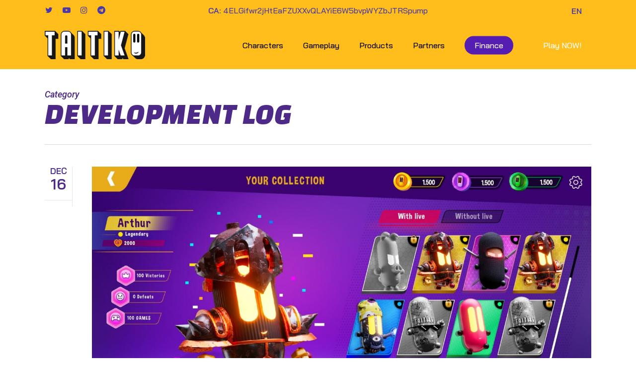

--- FILE ---
content_type: text/css
request_url: https://www.taitiko.com/wp-content/themes/salient-child/style.css?ver=14.0.7
body_size: 335
content:
/*
Theme Name: Salient Child Theme
Description: This is a custom child theme for Salient
Theme URI:   https://themeforest.net/item/salient-responsive-multipurpose-theme/4363266
Author: ThemeNectar
Author URI:  https://themeforest.net/user/themenectar
Template: salient
Version: 1.0
*/
#header-secondary-outer nav .header-language {
	position: absolute;
    right: 0;
    top: -5px;
}
#header-secondary-outer nav li a {
	color:#4739ac;
	font-family: Bai Jamjuree;
	font-size:16px;
}
#header-secondary-outer nav .wpml-ls-current-language a {
	font-weight:600
}






--- FILE ---
content_type: application/x-javascript; charset=utf-8
request_url: https://consent.cookiebot.com/def586ad-215e-4dde-8520-47c66e494cbe/cc.js?renew=false&referer=www.taitiko.com&dnt=false&init=false&culture=EN
body_size: 210
content:
if(console){var cookiedomainwarning='Error: The domain WWW.TAITIKO.COM is not authorized to show the cookie banner for domain group ID def586ad-215e-4dde-8520-47c66e494cbe. Please add it to the domain group in the Cookiebot Manager to authorize the domain.';if(typeof console.warn === 'function'){console.warn(cookiedomainwarning)}else{console.log(cookiedomainwarning)}};